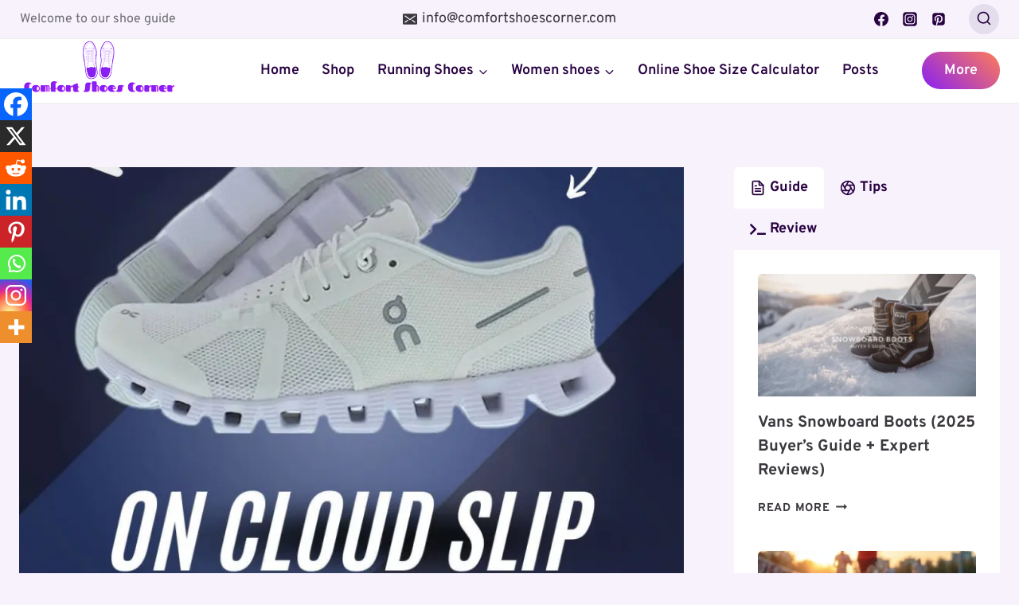

--- FILE ---
content_type: text/css; charset=UTF-8
request_url: https://ed4fuw4uc7i.exactdn.com/wp-content/plugins/shoe-size-converter-simple/style.css?m=1741768002
body_size: -71
content:
#shoe-size-converter-simple{display:flex;flex-direction:column;max-width:300px;margin:20px auto;padding:10px;border:1px solid #ccc;border-radius:5px;background-color:#f9f9f9}label{margin-top:10px;font-weight:700}select,button{margin-top:5px;padding:8px;font-size:1em;border:1px solid #ccc;border-radius:4px}button{background-color:#0073aa;color:#fff;cursor:pointer}button:hover{background-color:#005177}#size-result{margin-top:20px;font-size:1.2em;color:#333}

--- FILE ---
content_type: text/css; charset=UTF-8
request_url: https://ed4fuw4uc7i.exactdn.com/easyio-fonts/css?family=Overpass:regular,700,600&display=swap
body_size: 402
content:
@font-face{font-family:'Overpass';font-style:normal;font-weight:400;font-stretch:100%;src:url(https://ed4fuw4uc7i.exactdn.com/easyio-bfont/overpass/files/overpass-latin-400-normal.woff2) format('woff2'),url(https://ed4fuw4uc7i.exactdn.com/easyio-bfont/overpass/files/overpass-latin-400-normal.woff) format('woff');unicode-range:U+0000-00FF,U+0131,U+0152-0153,U+02BB-02BC,U+02C6,U+02DA,U+02DC,U+0304,U+0308,U+0329,U+2000-206F,U+20AC,U+2122,U+2191,U+2193,U+2212,U+2215,U+FEFF,U+FFFD}@font-face{font-family:'Overpass';font-style:normal;font-weight:400;font-stretch:100%;src:url(https://ed4fuw4uc7i.exactdn.com/easyio-bfont/overpass/files/overpass-cyrillic-400-normal.woff2) format('woff2'),url(https://ed4fuw4uc7i.exactdn.com/easyio-bfont/overpass/files/overpass-cyrillic-400-normal.woff) format('woff');unicode-range:U+0301,U+0400-045F,U+0490-0491,U+04B0-04B1,U+2116}@font-face{font-family:'Overpass';font-style:normal;font-weight:400;font-stretch:100%;src:url(https://ed4fuw4uc7i.exactdn.com/easyio-bfont/overpass/files/overpass-latin-ext-400-normal.woff2) format('woff2'),url(https://ed4fuw4uc7i.exactdn.com/easyio-bfont/overpass/files/overpass-latin-ext-400-normal.woff) format('woff');unicode-range:U+0100-02BA,U+02BD-02C5,U+02C7-02CC,U+02CE-02D7,U+02DD-02FF,U+0304,U+0308,U+0329,U+1D00-1DBF,U+1E00-1E9F,U+1EF2-1EFF,U+2020,U+20A0-20AB,U+20AD-20C0,U+2113,U+2C60-2C7F,U+A720-A7FF}@font-face{font-family:'Overpass';font-style:normal;font-weight:400;font-stretch:100%;src:url(https://ed4fuw4uc7i.exactdn.com/easyio-bfont/overpass/files/overpass-vietnamese-400-normal.woff2) format('woff2'),url(https://ed4fuw4uc7i.exactdn.com/easyio-bfont/overpass/files/overpass-vietnamese-400-normal.woff) format('woff');unicode-range:U+0102-0103,U+0110-0111,U+0128-0129,U+0168-0169,U+01A0-01A1,U+01AF-01B0,U+0300-0301,U+0303-0304,U+0308-0309,U+0323,U+0329,U+1EA0-1EF9,U+20AB}@font-face{font-family:'Overpass';font-style:normal;font-weight:400;font-stretch:100%;src:url(https://ed4fuw4uc7i.exactdn.com/easyio-bfont/overpass/files/overpass-cyrillic-ext-400-normal.woff2) format('woff2'),url(https://ed4fuw4uc7i.exactdn.com/easyio-bfont/overpass/files/overpass-cyrillic-ext-400-normal.woff) format('woff');unicode-range:U+0460-052F,U+1C80-1C8A,U+20B4,U+2DE0-2DFF,U+A640-A69F,U+FE2E-FE2F}@font-face{font-family:'Overpass';font-style:normal;font-weight:700;font-stretch:100%;src:url(https://ed4fuw4uc7i.exactdn.com/easyio-bfont/overpass/files/overpass-latin-700-normal.woff2) format('woff2'),url(https://ed4fuw4uc7i.exactdn.com/easyio-bfont/overpass/files/overpass-latin-700-normal.woff) format('woff');unicode-range:U+0000-00FF,U+0131,U+0152-0153,U+02BB-02BC,U+02C6,U+02DA,U+02DC,U+0304,U+0308,U+0329,U+2000-206F,U+20AC,U+2122,U+2191,U+2193,U+2212,U+2215,U+FEFF,U+FFFD}@font-face{font-family:'Overpass';font-style:normal;font-weight:700;font-stretch:100%;src:url(https://ed4fuw4uc7i.exactdn.com/easyio-bfont/overpass/files/overpass-cyrillic-700-normal.woff2) format('woff2'),url(https://ed4fuw4uc7i.exactdn.com/easyio-bfont/overpass/files/overpass-cyrillic-700-normal.woff) format('woff');unicode-range:U+0301,U+0400-045F,U+0490-0491,U+04B0-04B1,U+2116}@font-face{font-family:'Overpass';font-style:normal;font-weight:700;font-stretch:100%;src:url(https://ed4fuw4uc7i.exactdn.com/easyio-bfont/overpass/files/overpass-latin-ext-700-normal.woff2) format('woff2'),url(https://ed4fuw4uc7i.exactdn.com/easyio-bfont/overpass/files/overpass-latin-ext-700-normal.woff) format('woff');unicode-range:U+0100-02BA,U+02BD-02C5,U+02C7-02CC,U+02CE-02D7,U+02DD-02FF,U+0304,U+0308,U+0329,U+1D00-1DBF,U+1E00-1E9F,U+1EF2-1EFF,U+2020,U+20A0-20AB,U+20AD-20C0,U+2113,U+2C60-2C7F,U+A720-A7FF}@font-face{font-family:'Overpass';font-style:normal;font-weight:700;font-stretch:100%;src:url(https://ed4fuw4uc7i.exactdn.com/easyio-bfont/overpass/files/overpass-vietnamese-700-normal.woff2) format('woff2'),url(https://ed4fuw4uc7i.exactdn.com/easyio-bfont/overpass/files/overpass-vietnamese-700-normal.woff) format('woff');unicode-range:U+0102-0103,U+0110-0111,U+0128-0129,U+0168-0169,U+01A0-01A1,U+01AF-01B0,U+0300-0301,U+0303-0304,U+0308-0309,U+0323,U+0329,U+1EA0-1EF9,U+20AB}@font-face{font-family:'Overpass';font-style:normal;font-weight:700;font-stretch:100%;src:url(https://ed4fuw4uc7i.exactdn.com/easyio-bfont/overpass/files/overpass-cyrillic-ext-700-normal.woff2) format('woff2'),url(https://ed4fuw4uc7i.exactdn.com/easyio-bfont/overpass/files/overpass-cyrillic-ext-700-normal.woff) format('woff');unicode-range:U+0460-052F,U+1C80-1C8A,U+20B4,U+2DE0-2DFF,U+A640-A69F,U+FE2E-FE2F}@font-face{font-family:'Overpass';font-style:normal;font-weight:600;font-stretch:100%;src:url(https://ed4fuw4uc7i.exactdn.com/easyio-bfont/overpass/files/overpass-latin-600-normal.woff2) format('woff2'),url(https://ed4fuw4uc7i.exactdn.com/easyio-bfont/overpass/files/overpass-latin-600-normal.woff) format('woff');unicode-range:U+0000-00FF,U+0131,U+0152-0153,U+02BB-02BC,U+02C6,U+02DA,U+02DC,U+0304,U+0308,U+0329,U+2000-206F,U+20AC,U+2122,U+2191,U+2193,U+2212,U+2215,U+FEFF,U+FFFD}@font-face{font-family:'Overpass';font-style:normal;font-weight:600;font-stretch:100%;src:url(https://ed4fuw4uc7i.exactdn.com/easyio-bfont/overpass/files/overpass-cyrillic-600-normal.woff2) format('woff2'),url(https://ed4fuw4uc7i.exactdn.com/easyio-bfont/overpass/files/overpass-cyrillic-600-normal.woff) format('woff');unicode-range:U+0301,U+0400-045F,U+0490-0491,U+04B0-04B1,U+2116}@font-face{font-family:'Overpass';font-style:normal;font-weight:600;font-stretch:100%;src:url(https://ed4fuw4uc7i.exactdn.com/easyio-bfont/overpass/files/overpass-latin-ext-600-normal.woff2) format('woff2'),url(https://ed4fuw4uc7i.exactdn.com/easyio-bfont/overpass/files/overpass-latin-ext-600-normal.woff) format('woff');unicode-range:U+0100-02BA,U+02BD-02C5,U+02C7-02CC,U+02CE-02D7,U+02DD-02FF,U+0304,U+0308,U+0329,U+1D00-1DBF,U+1E00-1E9F,U+1EF2-1EFF,U+2020,U+20A0-20AB,U+20AD-20C0,U+2113,U+2C60-2C7F,U+A720-A7FF}@font-face{font-family:'Overpass';font-style:normal;font-weight:600;font-stretch:100%;src:url(https://ed4fuw4uc7i.exactdn.com/easyio-bfont/overpass/files/overpass-vietnamese-600-normal.woff2) format('woff2'),url(https://ed4fuw4uc7i.exactdn.com/easyio-bfont/overpass/files/overpass-vietnamese-600-normal.woff) format('woff');unicode-range:U+0102-0103,U+0110-0111,U+0128-0129,U+0168-0169,U+01A0-01A1,U+01AF-01B0,U+0300-0301,U+0303-0304,U+0308-0309,U+0323,U+0329,U+1EA0-1EF9,U+20AB}@font-face{font-family:'Overpass';font-style:normal;font-weight:600;font-stretch:100%;src:url(https://ed4fuw4uc7i.exactdn.com/easyio-bfont/overpass/files/overpass-cyrillic-ext-600-normal.woff2) format('woff2'),url(https://ed4fuw4uc7i.exactdn.com/easyio-bfont/overpass/files/overpass-cyrillic-ext-600-normal.woff) format('woff');unicode-range:U+0460-052F,U+1C80-1C8A,U+20B4,U+2DE0-2DFF,U+A640-A69F,U+FE2E-FE2F}

--- FILE ---
content_type: text/css; charset=UTF-8
request_url: https://ed4fuw4uc7i.exactdn.com/easyio-fonts/css?family=Overpass:700&subset=latin&display=swap
body_size: 298
content:
@font-face{font-family:'Overpass';font-style:normal;font-weight:700;font-stretch:100%;src:url(https://ed4fuw4uc7i.exactdn.com/easyio-bfont/overpass/files/overpass-latin-700-normal.woff2) format('woff2'),url(https://ed4fuw4uc7i.exactdn.com/easyio-bfont/overpass/files/overpass-latin-700-normal.woff) format('woff');unicode-range:U+0000-00FF,U+0131,U+0152-0153,U+02BB-02BC,U+02C6,U+02DA,U+02DC,U+0304,U+0308,U+0329,U+2000-206F,U+20AC,U+2122,U+2191,U+2193,U+2212,U+2215,U+FEFF,U+FFFD}@font-face{font-family:'Overpass';font-style:normal;font-weight:700;font-stretch:100%;src:url(https://ed4fuw4uc7i.exactdn.com/easyio-bfont/overpass/files/overpass-cyrillic-700-normal.woff2) format('woff2'),url(https://ed4fuw4uc7i.exactdn.com/easyio-bfont/overpass/files/overpass-cyrillic-700-normal.woff) format('woff');unicode-range:U+0301,U+0400-045F,U+0490-0491,U+04B0-04B1,U+2116}@font-face{font-family:'Overpass';font-style:normal;font-weight:700;font-stretch:100%;src:url(https://ed4fuw4uc7i.exactdn.com/easyio-bfont/overpass/files/overpass-latin-ext-700-normal.woff2) format('woff2'),url(https://ed4fuw4uc7i.exactdn.com/easyio-bfont/overpass/files/overpass-latin-ext-700-normal.woff) format('woff');unicode-range:U+0100-02BA,U+02BD-02C5,U+02C7-02CC,U+02CE-02D7,U+02DD-02FF,U+0304,U+0308,U+0329,U+1D00-1DBF,U+1E00-1E9F,U+1EF2-1EFF,U+2020,U+20A0-20AB,U+20AD-20C0,U+2113,U+2C60-2C7F,U+A720-A7FF}@font-face{font-family:'Overpass';font-style:normal;font-weight:700;font-stretch:100%;src:url(https://ed4fuw4uc7i.exactdn.com/easyio-bfont/overpass/files/overpass-vietnamese-700-normal.woff2) format('woff2'),url(https://ed4fuw4uc7i.exactdn.com/easyio-bfont/overpass/files/overpass-vietnamese-700-normal.woff) format('woff');unicode-range:U+0102-0103,U+0110-0111,U+0128-0129,U+0168-0169,U+01A0-01A1,U+01AF-01B0,U+0300-0301,U+0303-0304,U+0308-0309,U+0323,U+0329,U+1EA0-1EF9,U+20AB}@font-face{font-family:'Overpass';font-style:normal;font-weight:700;font-stretch:100%;src:url(https://ed4fuw4uc7i.exactdn.com/easyio-bfont/overpass/files/overpass-cyrillic-ext-700-normal.woff2) format('woff2'),url(https://ed4fuw4uc7i.exactdn.com/easyio-bfont/overpass/files/overpass-cyrillic-ext-700-normal.woff) format('woff');unicode-range:U+0460-052F,U+1C80-1C8A,U+20B4,U+2DE0-2DFF,U+A640-A69F,U+FE2E-FE2F}